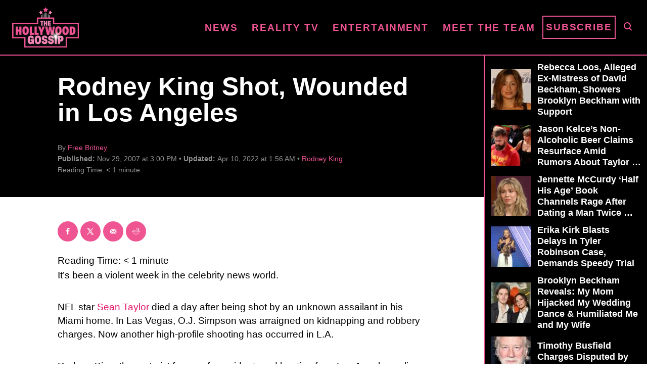

--- FILE ---
content_type: text/html; charset=UTF-8
request_url: https://www.thehollywoodgossip.com/wp-content/plugins/trellis-infinity/public/get-related-post.php?previous_post_ids=25704
body_size: 13
content:
{"excluded_URLs":["25704",436838,241954,99924,96075,419443,96035,79426,545967,545980,545968],"related_post_URLs":["https:\/\/www.thehollywoodgossip.com\/videos\/4-shocking-reality-tv-star-deaths\/","https:\/\/www.thehollywoodgossip.com\/slideshows\/19-shocking-reality-star-deaths\/","https:\/\/www.thehollywoodgossip.com\/2012\/08\/rodney-king-cause-of-death-drugs-alcohol-state-of-delirium\/","https:\/\/www.thehollywoodgossip.com\/2012\/06\/rodney-king-cause-of-death-believed-to-be-accidental-drowning\/","https:\/\/www.thehollywoodgossip.com\/videos\/rodney-king-beating-video\/","https:\/\/www.thehollywoodgossip.com\/2012\/06\/rodney-king-dead-at-47\/","https:\/\/www.thehollywoodgossip.com\/2011\/08\/rodney-king-charged-following-dui-arrest\/","https:\/\/www.thehollywoodgossip.com\/2026\/01\/rebecca-loos-support-brooklyn-beckham\/","https:\/\/www.thehollywoodgossip.com\/2026\/01\/jason-kelces-non-alcoholic-beer-claims-resurface-amid-rumors-about-taylor-swifts-drinking\/","https:\/\/www.thehollywoodgossip.com\/2026\/01\/jennette-mccurdy-half-his-age\/"]}

--- FILE ---
content_type: application/javascript; charset=utf-8
request_url: https://www.thehollywoodgossip.com/wp-content/plugins/wp-parsely/build/loader.js?ver=b681bb9905652ac12735
body_size: 829
content:
!function(){"use strict";var n;n=window.wp.hooks,window.wpParselyHooks=(0,n.createHooks)(),function(){var n=function(){var n;return null===(n=window.wpParselyHooks)||void 0===n?void 0:n.doAction("wpParselyOnLoad")},o=function(){var n;return null===(n=window.wpParselyHooks)||void 0===n?void 0:n.doAction("wpParselyOnReady")};if("object"==typeof window.PARSELY){if("function"!=typeof window.PARSELY.onload)window.PARSELY.onload=n;else{var e=window.PARSELY.onload;window.PARSELY.onload=function(){e&&e(),n()}}if("function"!=typeof window.PARSELY.onReady)window.PARSELY.onReady=o;else{var t=window.PARSELY.onReady;window.PARSELY.onReady=function(){t&&t(),o()}}}else window.PARSELY={onload:n,onReady:o};!0===window.wpParselyDisableAutotrack&&(window.PARSELY.autotrack=!1)}(),function(){window.wp.i18n;var n,o,e;!function(n){n.Minutes10="10m",n.Hour="1h",n.Hours2="2h",n.Hours4="4h",n.Hours24="24h",n.Days7="7d",n.Days30="30d"}(n||(n={})),function(n){n.Views="views",n.AvgEngaged="avg_engaged"}(o||(o={})),function(n){n.Author="author",n.Section="section",n.Tag="tag",n.Unavailable="unavailable"}(e||(e={}));var t;void 0!==window.wpParselySiteId&&(null===(t=window.wpParselyHooks)||void 0===t||t.addAction("wpParselyOnLoad","wpParsely",(function(){return n=this,o=void 0,t=function(){var n,o,e,t;return function(n,o){var e,t,i,a={label:0,sent:function(){if(1&i[0])throw i[1];return i[1]},trys:[],ops:[]},r=Object.create(("function"==typeof Iterator?Iterator:Object).prototype);return r.next=c(0),r.throw=c(1),r.return=c(2),"function"==typeof Symbol&&(r[Symbol.iterator]=function(){return this}),r;function c(c){return function(u){return function(c){if(e)throw new TypeError("Generator is already executing.");for(;r&&(r=0,c[0]&&(a=0)),a;)try{if(e=1,t&&(i=2&c[0]?t.return:c[0]?t.throw||((i=t.return)&&i.call(t),0):t.next)&&!(i=i.call(t,c[1])).done)return i;switch(t=0,i&&(c=[2&c[0],i.value]),c[0]){case 0:case 1:i=c;break;case 4:return a.label++,{value:c[1],done:!1};case 5:a.label++,t=c[1],c=[0];continue;case 7:c=a.ops.pop(),a.trys.pop();continue;default:if(!((i=(i=a.trys).length>0&&i[i.length-1])||6!==c[0]&&2!==c[0])){a=0;continue}if(3===c[0]&&(!i||c[1]>i[0]&&c[1]<i[3])){a.label=c[1];break}if(6===c[0]&&a.label<i[1]){a.label=i[1],i=c;break}if(i&&a.label<i[2]){a.label=i[2],a.ops.push(c);break}i[2]&&a.ops.pop(),a.trys.pop();continue}c=o.call(n,a)}catch(n){c=[6,n],t=0}finally{e=i=0}if(5&c[0])throw c[1];return{value:c[0]?c[1]:void 0,done:!0}}([c,u])}}}(this,(function(i){return n=null===(t=null===(e=window.PARSELY)||void 0===e?void 0:e.config)||void 0===t?void 0:t.parsely_site_uuid,window.wpParselySiteId&&n?(o="".concat("https://api.parsely.com/v2","/profile?apikey=").concat(encodeURIComponent(window.wpParselySiteId),"&uuid=").concat(encodeURIComponent(n),"&url=").concat(encodeURIComponent(window.location.href)),[2,fetch(o)]):[2]}))},new((e=void 0)||(e=Promise))((function(i,a){function r(n){try{u(t.next(n))}catch(n){a(n)}}function c(n){try{u(t.throw(n))}catch(n){a(n)}}function u(n){var o;n.done?i(n.value):(o=n.value,o instanceof e?o:new e((function(n){n(o)}))).then(r,c)}u((t=t.apply(n,o||[])).next())}));var n,o,e,t})))}()}();